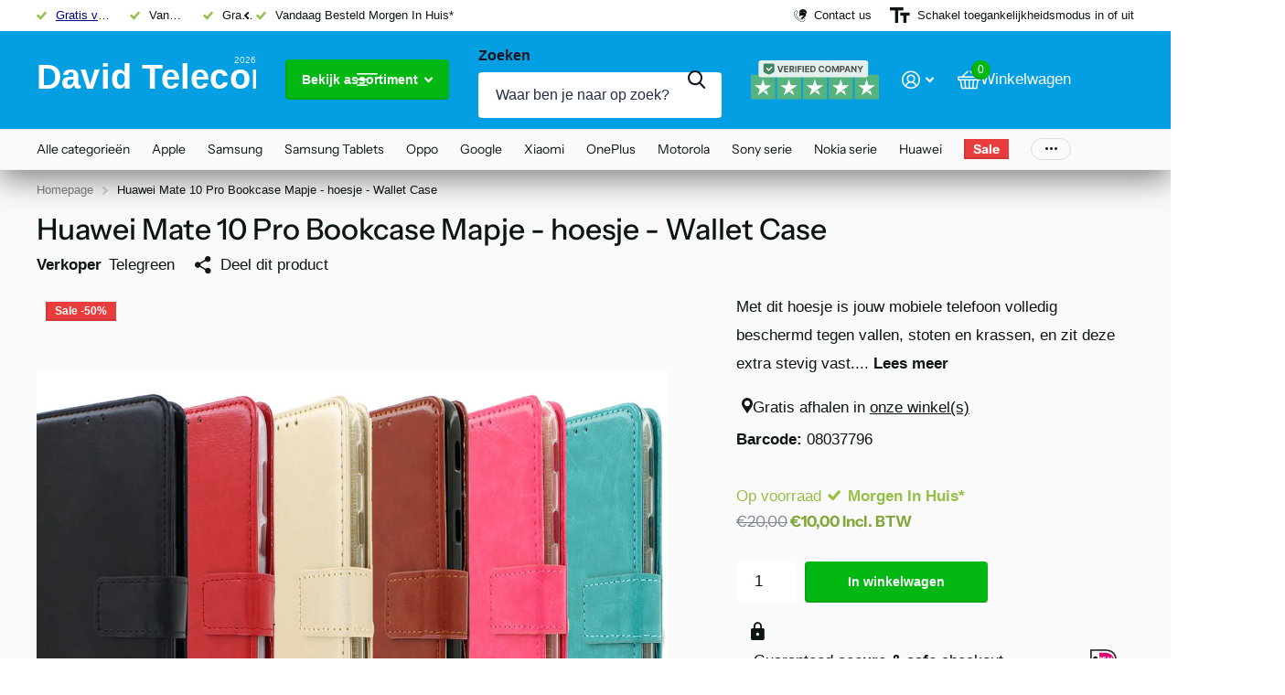

--- FILE ---
content_type: text/javascript
request_url: https://cdn.shopify.com/extensions/177f5cac-699a-4497-9906-f5e4dfe6979e/1.1.0/assets/syk-bg-match.js
body_size: -335
content:
/*
 * @name: Background Match
 * @description: Check if an element or any of its parents has a specific background color
 * @param: element {Element} - The element to check
 * @param: color {String} - The color to match
 * @return: {Boolean} - True if the element or any of its parents has the specified color
 * @example: Xpansion.bgMatch(document.querySelector('.my-element'), 'rgb(255, 255, 255)');
 * @live usage example:
     if (Xpansion.bgMatch(banner.parentElement, window.getComputedStyle(banner).backgroundColor)) {
         banner.classList.add('syk-x-no-padding');
     }
 */

var Xpansion = Xpansion || {};
Xpansion.bgMatch = function (element, color) {
    let defaultStyle = 'rgba(0, 0, 0, 0)';

    let backgroundColor = window.getComputedStyle(element).backgroundColor;
    if (backgroundColor !== defaultStyle) return backgroundColor === color;

    if (!element.parentElement) return false;
    return Xpansion.bgMatch(element.parentElement, color);
};


--- FILE ---
content_type: image/svg+xml
request_url: https://davidtelecom.nl/cdn/shop/files/david_telecom_logo.svg?v=1767114217&width=240
body_size: -635
content:
<svg aria-label="David Telecom 2026 Logo" role="img" viewBox="0 0 1000 250" xmlns="http://www.w3.org/2000/svg">
  
  <text fill="white" letter-spacing="1" font-weight="700" font-size="160" font-family="Arial, Helvetica, sans-serif" y="165" x="0">
    David Telecom
  </text>

  
  <text opacity="0.85" fill="white" text-anchor="end" font-weight="500" font-size="42" font-family="Arial, Helvetica, sans-serif" y="50" x="1000">
    2026
  </text>
</svg>
